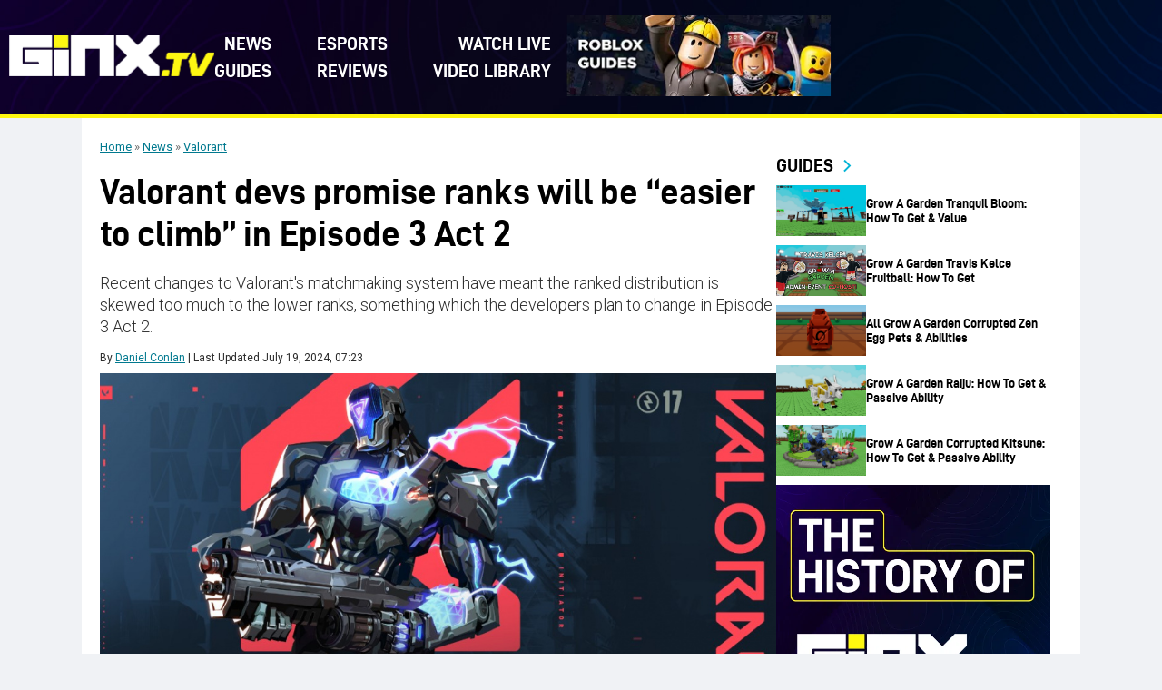

--- FILE ---
content_type: text/css
request_url: https://www.ginx.tv/en/wp-content/themes/ginxtv/assets/css/plugins/brand.css?ver=1765815400
body_size: -91
content:
/**
 * Brand Plugin Styles for GINX TV Theme
 */
.toplist-ginxtv__wrapper .toplist-ginxtv__offer-rating-img {
	top: 6px;
	height: 15px;
}
.toplist-ginxtv__wrapper .toplist-ginxtv__offer-title,
.toplist-ginxtv__wrapper .toplist-ginxtv__offer-cta-btn,
.toplist-ginxtv__wrapper .toplist-ginxtv__offer-coupon-code,
.toplist-ginxtv__wrapper .toplist-ginxtv__offer-cta-btn{
	font-family: var(--d-din);
	font-weight: normal;
}
 
@media (max-width:991px) {
	.toplist-ginxtv__wrapper .toplist-ginxtv__offer-logo-wrapper {
		padding-bottom: 24px;
	}
	.toplist-ginxtv__wrapper .toplist-ginxtv__filter-wrapper {
		padding: 0 0 10px;
		margin: 0 0 21px;
		width: 100%;
	}
}